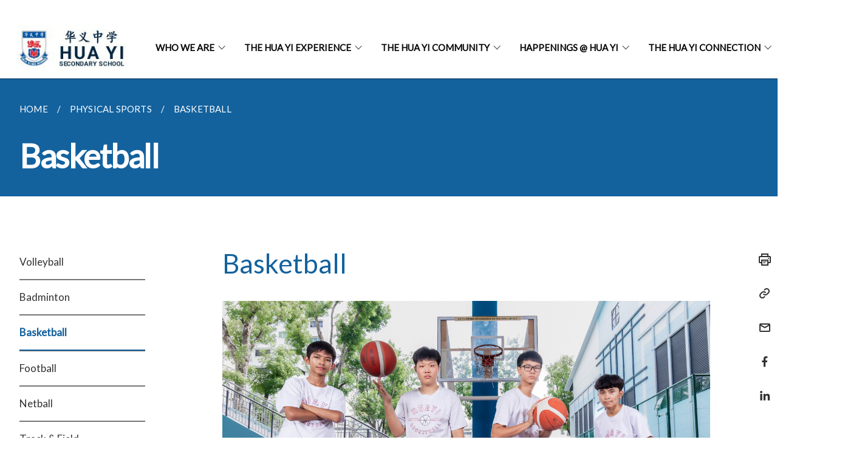

--- FILE ---
content_type: text/html
request_url: https://www.huayisec.moe.edu.sg/physical-sports/bball/
body_size: 4984
content:
<!doctype html>
<html lang="en"><head><script>(function(w,d,s,l,i){w[l]=w[l]||[];w[l].push({'gtm.start':
  new Date().getTime(),event:'gtm.js'});var f=d.getElementsByTagName(s)[0],
  j=d.createElement(s),dl=l!='dataLayer'?'&l='+l:'';j.async=true;j.src=
  'https://www.googletagmanager.com/gtm.js?id='+i+dl;f.parentNode.insertBefore(j,f);
  })(window,document,'script','dataLayer','GTM-WXJKSPTL');
</script><meta charset="utf8">
    <meta name="viewport"
          content="width=device-width, user-scalable=yes, initial-scale=1.0">
    <meta http-equiv="X-UA-Compatible" content="ie=edge">
    <meta name="twitter:card" content="summary_large_image"><meta property="og:title" content="Basketball"><meta property="og:description" content="">
    <meta name="Description" CONTENT="">
    <meta property="og:image" content="https://huayisec.moe.edu.sg/images/photo1669991329.jpeg">
    <meta property="og:url" content="https://huayisec.moe.edu.sg/physical-sports/bball/"><link rel="canonical" href="https://huayisec.moe.edu.sg/physical-sports/bball/" /><link rel="shortcut icon" href="/images/photo1669991329.jpeg" type="image/x-icon"><link rel="stylesheet" href="/assets/css/styles.css">
    <link rel="stylesheet" href="/assets/css/blueprint.css">
    <link rel="stylesheet" href="/misc/custom.css">
    <link rel="stylesheet" href="https://fonts.googleapis.com/css?family=Lato:400,600" crossorigin="anonymous">
    <link href='https://cdnjs.cloudflare.com/ajax/libs/boxicons/2.0.9/css/boxicons.min.css' rel='stylesheet'><link type="application/atom+xml" rel="alternate" href="https://huayisec.moe.edu.sg/feed.xml" title="Hua Yi Secondary School" /><script src="https://assets.wogaa.sg/scripts/wogaa.js" crossorigin="anonymous"></script><title>Basketball</title>
</head>
<body>
<div class="masthead-container" id="navbar" onclick><section class="bp-section bp-masthead is-invisible"><div class="bp-container">
      <div class="row is-multiline is-vcentered masthead-layout-container">
        <div class="col is-9-desktop is-12-touch has-text-centered-touch">
          <div class="masthead-layout" id="bp-masthead">
            <span
              class="sgds-icon sgds-icon-sg-crest is-size-5"
              style="color: red"
            ></span>
            <span style="display: table-cell; vertical-align: middle">
              <span class="banner-text-layout">
                <span class="is-text">
                  A Singapore Government Agency Website&ensp;
                </span>
                <span class="bp-masthead-button" id="masthead-dropdown-button">
                  <span class="is-text bp-masthead-button-text">
                    How to identify
                  </span>
                  <span
                    class="sgds-icon sgds-icon-chevron-down is-size-7"
                    id="masthead-chevron"
                  ></span>
                </span>
              </span>
            </span>
          </div>
          <div
            class="masthead-divider is-hidden"
            id="masthead-divider"
            style="padding-left: -12px; padding-right: -12px"
          ></div>
        </div>
        <div class="col banner-content-layout is-hidden" id="banner-content">
          <div class="banner-content">
            <img
              src="/assets/img/government_building.svg"
              class="banner-icon"
            />
            <div class="banner-content-text-container">
              <strong class="banner-content-title"
                >Official website links end with .gov.sg</strong
              >
              <p>
                Government agencies communicate via
                <strong> .gov.sg </strong>
                websites <span class="avoidwrap">(e.g. go.gov.sg/open)</span>.
                <a
                  href="https://go.gov.sg/trusted-sites"
                  class="banner-content-text bp-masthead-button-link bp-masthead-button-text"
                  target="_blank"
                  rel="noreferrer"
                >
                  Trusted website<Text style="letter-spacing: -3px">s</Text>
                </a>
              </p>
            </div>
          </div>
          <div class="banner-content">
            <img src="/assets/img/lock.svg" class="banner-icon" />
            <div class="banner-content-text-container">
              <strong class="banner-content-title"
                >Secure websites use HTTPS</strong
              >
              <p>
                Look for a
                <strong> lock </strong>(<img
                  src="/assets/img/lock.svg"
                  class="inline-banner-icon"
                />) or https:// as an added precaution. Share sensitive
                information only on official, secure websites.
              </p>
            </div>
          </div>
        </div>
      </div>
    </div>
  </section>
</section>
<nav class="navbar is-transparent">
        <div class="bp-container">

        <div class="navbar-brand">
            <a class="navbar-item" href="/">
                <img src="/images/photo1669991329.jpeg" alt="Homepage" style="max-height:75px;max-width:200px;height:auto;width:auto;">
            </a>
            <div class="navbar-burger burger" data-target="navbarExampleTransparentExample">
                <span></span>
                <span></span>
                <span></span>
            </div>
        </div>
        <div id="navbarExampleTransparentExample" class="bp-container is-fluid margin--none navbar-menu">
            <div class="navbar-start"><div class="navbar-item is-hidden-widescreen is-search-bar">
                    <form action="/search/" method="get">
                        <div class="field has-addons">
                            <div class="control has-icons-left is-expanded">
                                <input class="input is-fullwidth" id="search-box-mobile" type="text" placeholder="What are you looking for?" name="query">
                                    <span class="is-large is-left">
                                    <i class="sgds-icon sgds-icon-search search-bar"></i>
                                    </span>
                            </div>
                        </div>
                    </form>
                </div><div class="navbar-item has-dropdown is-hoverable"><a href="/who-we-are/our-identity/principals-message/" class="navbar-link is-uppercase">Who We Are</a><div class="navbar-dropdown"><a href="/who-we-are/our-identity/principals-message/" class="navbar-item sub-link">Principal's Message</a><a href="/who-we-are/our-identity/vision-mission-values/" class="navbar-item sub-link">Vision, Mission, Values</a><a href="/who-we-are/our-identity/student-outcomes/" class="navbar-item sub-link">Student Outcomes</a><a href="/who-we-are/Our-Identity/crest-song/" class="navbar-item sub-link">School Crest, School song</a><a href="/who-we-are/Our-Identity/hs/" class="navbar-item sub-link">House System</a><a href="/who-we-are/Our-Story/hist-herit/" class="navbar-item sub-link">History and Heritage</a><a href="/who-we-are/our-people/staff-by-departments/" class="navbar-item sub-link">Staff (by Departments)</a><a href="/who-we-are/our-people/staff-contact/" class="navbar-item sub-link">Staff Contact</a><a href="/who-we-are/our-code-of-conduct/school-safety-and-security/" class="navbar-item sub-link">School Safety and Security</a><a href="/who-we-are/our-code-of-conduct/school-rules-and-regulations/" class="navbar-item sub-link">School Rules and Regulations</a><a href="/who-we-are/our-code-of-conduct/homework-policy/" class="navbar-item sub-link">Homework Policy</a></div>
                            <div class="selector is-hidden-touch is-hidden-desktop-only"></div>
                        </div><div class="navbar-item has-dropdown is-hoverable"><a href="/the-huayi-experience/aa/" class="navbar-link is-uppercase">The Hua Yi Experience</a><div class="navbar-dropdown"><a href="/department-programmes/" class="navbar-item sub-link">Department Programmes</a><a href="/the-huayi-experience/CCAs/ccas/" class="navbar-item sub-link">CCAs</a><a href="/the-huayi-experience/pdlp/" class="navbar-item sub-link">PDLP</a><a href="/the-huayi-experience/blended-learning/" class="navbar-item sub-link">Blended Learning</a><a href="/the-huayi-experience/lvl-prog/" class="navbar-item sub-link">Level Programmes</a><a href="/the-huayi-experience/lvl-festival/" class="navbar-item sub-link">Learning Festival</a><a href="/the-huayi-experience/alp/" class="navbar-item sub-link">Applied Learning Program(ALP)</a><a href="/the-huayi-experience/llp/" class="navbar-item sub-link">Learning for Life Program(LLP)</a><a href="/the-huayi-experience/via/" class="navbar-item sub-link">Values-In-Action(VIA)</a><a href="/the-huayi-experience/ee/" class="navbar-item sub-link">Environmental Education</a><a href="/the-huayi-experience/sl/" class="navbar-item sub-link">Student Leadership</a><a href="/the-huayi-experience/hp/" class="navbar-item sub-link">House Programme</a><a href="/the-huayi-experience/csp/" class="navbar-item sub-link">Cultural Studies Programme</a><a href="/the-huayi-experience/td/" class="navbar-item sub-link">Talent Development</a><a href="/the-huayi-experience/stud-ss/" class="navbar-item sub-link">Celebrating our HYSS Alumni</a></div>
                            <div class="selector is-hidden-touch is-hidden-desktop-only"></div>
                        </div><div class="navbar-item has-dropdown is-hoverable"><a href="/the-hua-yi-community/sac/" class="navbar-link is-uppercase">The Hua Yi Community</a><div class="navbar-dropdown"><a href="/the-hua-yi-community/sac/" class="navbar-item sub-link">School Advisory Commitee</a><a href="/the-hua-yi-community/psg/" class="navbar-item sub-link">Parent Support Group</a><a href="/the-hua-yi-community/alumni/" class="navbar-item sub-link">Alumni</a><a href="/the-hua-yi-community/Our-Partners/ips/" class="navbar-item sub-link">Our Partners</a></div>
                            <div class="selector is-hidden-touch is-hidden-desktop-only"></div>
                        </div><div class="navbar-item has-dropdown is-hoverable"><a href="/happenings-at-hua-yi/calendar/" class="navbar-link is-uppercase">Happenings @ Hua Yi</a><div class="navbar-dropdown"><a href="/happenings-at-hua-yi/calendar/" class="navbar-item sub-link">Calendar of Events</a><a href="/happenings-at-hua-yi/Direct-School-Admission/intro/" class="navbar-item sub-link">Direct School Admission</a></div>
                            <div class="selector is-hidden-touch is-hidden-desktop-only"></div>
                        </div><div class="navbar-item has-dropdown is-hoverable">
                            <a class="navbar-link is-uppercase" href="/huayi-connection/parents/">The Hua Yi Connection</a>
                            <div class="navbar-dropdown"><a class="navbar-item sub-link" href="/huayi-connection/parents/">For Parents</a><a class="navbar-item sub-link" href="/huayi-connection/students/">For Students</a><a class="navbar-item sub-link" href="/huayi-connection/staff/">For Staff</a><a class="navbar-item sub-link" href="/huayi-connection/contactus/">Contact Us</a><a class="navbar-item sub-link" href="/faq/">FAQs</a></div>
                            <div class="selector is-hidden-touch is-hidden-desktop-only"></div>
                        </div></div><div class="navbar-end is-hidden-touch is-hidden-desktop-only">
                    <div class="navbar-item"><a class="bp-button is-text is-large" style="text-decoration: none" id="search-activate">
                                <span class="sgds-icon sgds-icon-search is-size-4"></span>
                            </a></div>
                </div></div>
        </div>
    </nav>

    <div class="bp-container hide is-hidden-touch is-hidden-desktop-only search-bar" id="search-bar">
        <div class="row margin--top--sm margin--bottom--sm is-gapless">

            <div class="col">
                <form action="/search/" method="get">
                  <div class="field has-addons">
                      <div class="control has-icons-left is-expanded">
                          <input class="input is-fullwidth is-large" id="search-box" type="text" placeholder="What are you looking for?" name="query" autocomplete="off">
                          <span class="is-large is-left">
                            <i class="sgds-icon sgds-icon-search is-size-4 search-bar"></i>
                          </span>

                      </div>
                      <div class="control">
                          <button type="submit" class="bp-button is-secondary is-medium has-text-white search-button">SEARCH</button>
                      </div>
                  </div>
                </form>
            </div>
        </div>
    </div>
</div>
<div id="main-content" role="main" onclick><section class="bp-section is-small bp-section-pagetitle">
    <div class="bp-container ">
        <div class="row">
            <div class="col"><nav class="bp-breadcrumb" aria-label="breadcrumbs">
    <ul>
        <li><a href="/"><small>HOME</small></a></li><li><a href="/physical-sports/vb/"><small>PHYSICAL SPORTS</small></a></li><li><a href="/physical-sports/bball/"><small>BASKETBALL</small></a></li></ul>
</nav>
</div>
        </div>
    </div>
    <div class="bp-container">
        <div class="row">
            <div class="col">
                <h1 class="has-text-white"><b>Basketball</b></h1>
            </div>
        </div>
    </div></section><section class="bp-section padding--none is-hidden-desktop">
        <div class="bp-dropdown is-hoverable">
            <div class="bp-dropdown-trigger">
                <a class="bp-button bp-dropdown-button is-fullwidth" aria-haspopup="true" aria-controls="dropdown-menu">
                    <span><b><p>Basketball</p></b></span>
                    <span class="icon is-small">
                        <i class="sgds-icon sgds-icon-chevron-down is-size-4" aria-hidden="true"></i>
                    </span>
                </a>
            </div>
            <div class="bp-dropdown-menu has-text-left hide" id="dropdown-menu" role="menu">
                <div class="bp-dropdown-content"><a class="bp-dropdown-item third-level-nav-item-mobile " href="/physical-sports/vb/">
                                <p>Volleyball</p>
                            </a><a class="bp-dropdown-item third-level-nav-item-mobile " href="/physical-sports/badminton/">
                                <p>Badminton</p>
                            </a><a class="bp-dropdown-item third-level-nav-item-mobile has-text-secondary has-text-weight-bold" href="/physical-sports/bball/">
                                <p>Basketball</p>
                            </a><a class="bp-dropdown-item third-level-nav-item-mobile " href="/physical-sports/football/">
                                <p>Football</p>
                            </a><a class="bp-dropdown-item third-level-nav-item-mobile " href="/physical-sports/netball/">
                                <p>Netball</p>
                            </a><a class="bp-dropdown-item third-level-nav-item-mobile " href="/physical-sports/tnf/">
                                <p>Track & Field</p>
                            </a></div>
            </div>
        </div>
    </section>

    <section class="bp-section">
        <div class="bp-container padding--top--lg padding--bottom--xl">
            <div class="row">
                <div class="col is-2 is-position-relative has-side-nav is-hidden-touch">
                    <div class="sidenav">
                        <aside class="bp-menu is-gt sidebar__inner">
                            <ul class="bp-menu-list"><li>
                                            <a class="" href="/physical-sports/vb/">Volleyball</a>
                                        </li><li>
                                            <a class="" href="/physical-sports/badminton/">Badminton</a>
                                        </li><li>
                                            <a class="is-active" href="/physical-sports/bball/">Basketball</a>
                                        </li><li>
                                            <a class="" href="/physical-sports/football/">Football</a>
                                        </li><li>
                                            <a class="" href="/physical-sports/netball/">Netball</a>
                                        </li><li>
                                            <a class="" href="/physical-sports/tnf/">Track & Field</a>
                                        </li></ul>
                        </aside>
                    </div>
                </div>
                <div class="col is-8 is-offset-1-desktop is-12-touch print-content">
                    <div class="row">
                        <div class="col">
                            <div class="content"><h2>Basketball</h2>
<p></p>
<div class="isomer-image-wrapper">
<img style="width: 100%" height="auto" width="100%" alt="" src="/images/2025/CCA/Basketball4.jpg" />
</div>
<table style="minWidth: 25px">
<colgroup>
<col />
</colgroup>
<tbody>
<tr>
<td rowspan="1" colspan="1">
<p>The Basketball CCA seeks to nurture players who are strong in heart, mind,
and body. The programme provides rigorous training, extensive match exposure,
and structured opportunities for players to refine their skills, discipline,
and values. Leadership development is also emphasized through experiences
that build responsibility, sportsmanship, and teamwork.</p>
</td>
</tr>
</tbody>
</table>
<h4>Schedule</h4>
<table style="minWidth: 75px">
<colgroup>
<col />
<col />
<col />
</colgroup>
<tbody>
<tr>
<th rowspan="1" colspan="1">
<p>Training Days</p>
</th>
<th rowspan="1" colspan="1">
<p>Time</p>
</th>
<th rowspan="1" colspan="1">
<p>Venue</p>
</th>
</tr>
<tr>
<td rowspan="1" colspan="1">
<p>Monday and Wednesday</p>
</td>
<td rowspan="1" colspan="1">
<p>3:30 – 6:15 pm</p>
</td>
<td rowspan="1" colspan="1">
<p>Basketball Court</p>
</td>
</tr>
</tbody>
</table>
<h4>Teacher in charge</h4>
<ul>
<li>
<p>Ms O Ming Fen (I/C)</p>
</li>
<li>
<p>Mr Seah Jim Chew</p>
</li>
<li>
<p>Mr Edwin Khoo</p>
</li>
</ul>
<h4>Achievements</h4>
<table style="minWidth: 25px">
<colgroup>
<col />
</colgroup>
<tbody>
<tr>
<td rowspan="1" colspan="1">
<h3>2025</h3>
<ul>
<li>
<p>NSGision Basketball League C Div 3&nbsp;</p>
</li>
<li>
<p>B Division Wu Zhong Cup- 1st Runner up</p>
</li>
</ul>
<h3>2024</h3>
<ul>
<li>
<p>NSG Basketball League 3 Champion</p>
</li>
<li>
<p>Promoted to Tier 2 in NSG C Division Basketball in 2025</p>
</li>
<li>
<p>BM Cup (B Division) - 2nd Runner up</p>
</li>
</ul>
<h3>2023</h3>
<ul>
<li>
<p>BM Cup (B Division) - 2nd runner up</p>
</li>
</ul>
</td>
</tr>
</tbody>
</table>
<p></p>
</div>
                        </div>
                    </div>
                </div><div class="col is-1 has-float-btns is-position-relative is-hidden-touch">
    <div class="float-buttons">
        <div class="actionbar__inner">
            <button class="bp-button" id="print-button" aria-label="Print">
              <i 
              class="sgds-icon sgds-icon-print is-size-4">
              </i>
            </button>
        </div>
        <div class="actionbar__inner padding--top--sm">
            <button class="bp-button" id="copy-link" aria-label="Copy Link">
              <i 
              class="sgds-icon sgds-icon-link is-size-4">
              </i>
            </button>
            <input id="page-url" type="text" class="hide" value="https://huayisec.moe.edu.sg/physical-sports/bball/"></div>
        <div class="actionbar__inner padding--top--sm">
            <a href="mailto:?Subject=Basketball&amp;Body= https://huayisec.moe.edu.sg/physical-sports/bball/" id="mail-anchor" aria-label="Mail">
            <button class="bp-button">
            <i 
              class="sgds-icon sgds-icon-mail is-size-4">
            </i>
            </button>
            </a>
        </div>
        <div class="actionbar__inner padding--top--sm"><a href="http://www.facebook.com/sharer.php?u={{page.url|absolute_url|escape}}" target="_blank" rel="noopener nofollow" id="fb-anchor" aria-label="Share in Facebook">
            <button class="bp-button">
              <i 
              class="sgds-icon sgds-icon-facebook-alt is-size-4">
              </i>
            </button>
            </a>
        </div>
        <div class="actionbar__inner padding--top--sm"><a href="https://www.linkedin.com/sharing/share-offsite/?url={{page.url|absolute_url|escape}}&title={{page.title}}" target="_blank" rel="noopener nofollow" id="li-anchor" aria-label="Share in LinkedIn">
            <button class="bp-button">
              <i 
              class="sgds-icon sgds-icon-linkedin-alt is-size-4">
              </i>
            </button>
            </a>
        </div>
    </div>
</div>

<script src="/assets/js/print.js"></script>
</div>
        </div>
    </section><section class="bp-section bottom-navigation is-flex">
                    <div class="is-full-width">
                        <a href="/physical-sports/badminton/" class="is-half is-left is-full-height">
                            <p class="has-text-weight-semibold"><span class="sgds-icon sgds-icon-arrow-left is-size-4"></span> PREVIOUS </p>
                            <p class="is-hidden-mobile">Badminton</p>
                        </a>
                        <a href="/physical-sports/football/" class="is-half is-right is-full-height">
                            <p class="has-text-weight-semibold">NEXT <span class="sgds-icon sgds-icon-arrow-right is-size-4"></span></p>
                            <p class="is-hidden-mobile">Football</p>
                        </a>
                    </div>
                </section></div><footer class="bp-footer top-section" onclick>
    <div class="bp-container ">
        <div class="row">
            <div class="col header padding--top--lg padding--bottom--lg">
                <h5 class="sub-header has-text-white">
                    <b>Hua Yi Secondary School</b>
                </h5>
            </div>
        </div>
        <div class="row is-top"><div class="row col is-multiline is-hidden-tablet-only is-hidden-mobile "><div class="col footer-page-links is-one-fifth is-hidden-tablet-only is-hidden-mobile padding--bottom--lg is-left"><p class="sub-header">
                                <b><a href="/who-we-are/our-identity/principals-message/" class="has-text-white">Who We Are</a></b>
                            </p><p class="is-hidden-tablet-only is-hidden-mobile">
                                    <a href="/who-we-are/our-identity/principals-message/">Principal's Message</a>
                                </p><p class="is-hidden-tablet-only is-hidden-mobile">
                                    <a href="/who-we-are/our-identity/vision-mission-values/">Vision, Mission, Values</a>
                                </p><p class="is-hidden-tablet-only is-hidden-mobile">
                                    <a href="/who-we-are/our-identity/student-outcomes/">Student Outcomes</a>
                                </p><p class="is-hidden-tablet-only is-hidden-mobile">
                                    <a href="/who-we-are/Our-Identity/crest-song/">School Crest, School song</a>
                                </p><p class="is-hidden-tablet-only is-hidden-mobile">
                                    <a href="/who-we-are/Our-Identity/hs/">House System</a>
                                </p><p class="is-hidden-tablet-only is-hidden-mobile">
                                    <a href="/who-we-are/Our-Story/hist-herit/">History and Heritage</a>
                                </p><p class="is-hidden-tablet-only is-hidden-mobile">
                                    <a href="/who-we-are/our-people/staff-by-departments/">Staff (by Departments)</a>
                                </p><p class="is-hidden-tablet-only is-hidden-mobile">
                                    <a href="/who-we-are/our-people/staff-contact/">Staff Contact</a>
                                </p><p class="is-hidden-tablet-only is-hidden-mobile">
                                    <a href="/who-we-are/our-code-of-conduct/school-safety-and-security/">School Safety and Security</a>
                                </p><p class="is-hidden-tablet-only is-hidden-mobile">
                                    <a href="/who-we-are/our-code-of-conduct/school-rules-and-regulations/">School Rules and Regulations</a>
                                </p><p class="is-hidden-tablet-only is-hidden-mobile">
                                    <a href="/who-we-are/our-code-of-conduct/homework-policy/">Homework Policy</a>
                                </p></div><div class="col footer-page-links is-one-fifth is-hidden-tablet-only is-hidden-mobile padding--bottom--lg is-left"><p class="sub-header">
                                <b><a href="/the-huayi-experience/aa/" class="has-text-white">The Hua Yi Experience</a></b>
                            </p><p class="is-hidden-tablet-only is-hidden-mobile">
                                    <a href="/department-programmes/">Department Programmes</a>
                                </p><p class="is-hidden-tablet-only is-hidden-mobile">
                                    <a href="/the-huayi-experience/CCAs/ccas/">CCAs</a>
                                </p><p class="is-hidden-tablet-only is-hidden-mobile">
                                    <a href="/the-huayi-experience/pdlp/">PDLP</a>
                                </p><p class="is-hidden-tablet-only is-hidden-mobile">
                                    <a href="/the-huayi-experience/blended-learning/">Blended Learning</a>
                                </p><p class="is-hidden-tablet-only is-hidden-mobile">
                                    <a href="/the-huayi-experience/lvl-prog/">Level Programmes</a>
                                </p><p class="is-hidden-tablet-only is-hidden-mobile">
                                    <a href="/the-huayi-experience/lvl-festival/">Learning Festival</a>
                                </p><p class="is-hidden-tablet-only is-hidden-mobile">
                                    <a href="/the-huayi-experience/alp/">Applied Learning Program(ALP)</a>
                                </p><p class="is-hidden-tablet-only is-hidden-mobile">
                                    <a href="/the-huayi-experience/llp/">Learning for Life Program(LLP)</a>
                                </p><p class="is-hidden-tablet-only is-hidden-mobile">
                                    <a href="/the-huayi-experience/via/">Values-In-Action(VIA)</a>
                                </p><p class="is-hidden-tablet-only is-hidden-mobile">
                                    <a href="/the-huayi-experience/ee/">Environmental Education</a>
                                </p><p class="is-hidden-tablet-only is-hidden-mobile">
                                    <a href="/the-huayi-experience/sl/">Student Leadership</a>
                                </p><p class="is-hidden-tablet-only is-hidden-mobile">
                                    <a href="/the-huayi-experience/hp/">House Programme</a>
                                </p><p class="is-hidden-tablet-only is-hidden-mobile">
                                    <a href="/the-huayi-experience/csp/">Cultural Studies Programme</a>
                                </p><p class="is-hidden-tablet-only is-hidden-mobile">
                                    <a href="/the-huayi-experience/td/">Talent Development</a>
                                </p><p class="is-hidden-tablet-only is-hidden-mobile">
                                    <a href="/the-huayi-experience/stud-ss/">Celebrating our HYSS Alumni</a>
                                </p></div><div class="col footer-page-links is-one-fifth is-hidden-tablet-only is-hidden-mobile padding--bottom--lg is-left"><p class="sub-header">
                                <b><a href="/the-hua-yi-community/sac/" class="has-text-white">The Hua Yi Community</a></b>
                            </p><p class="is-hidden-tablet-only is-hidden-mobile">
                                    <a href="/the-hua-yi-community/sac/">School Advisory Commitee</a>
                                </p><p class="is-hidden-tablet-only is-hidden-mobile">
                                    <a href="/the-hua-yi-community/psg/">Parent Support Group</a>
                                </p><p class="is-hidden-tablet-only is-hidden-mobile">
                                    <a href="/the-hua-yi-community/alumni/">Alumni</a>
                                </p><p class="is-hidden-tablet-only is-hidden-mobile">
                                    <a href="/the-hua-yi-community/Our-Partners/ips/">Our Partners</a>
                                </p></div><div class="col footer-page-links is-one-fifth is-hidden-tablet-only is-hidden-mobile padding--bottom--lg is-left"><p class="sub-header">
                                <b><a href="/happenings-at-hua-yi/calendar/" class="has-text-white">Happenings @ Hua Yi</a></b>
                            </p><p class="is-hidden-tablet-only is-hidden-mobile">
                                    <a href="/happenings-at-hua-yi/calendar/">Calendar of Events</a>
                                </p><p class="is-hidden-tablet-only is-hidden-mobile">
                                    <a href="/happenings-at-hua-yi/Direct-School-Admission/intro/">Direct School Admission</a>
                                </p></div><div class="col footer-page-links is-one-fifth is-hidden-tablet-only is-hidden-mobile padding--bottom--lg is-left">
                            <p class="sub-header"><b><a href="/huayi-connection/parents/" class="has-text-white">The Hua Yi Connection</a></b>
                            </p><p class="is-hidden-tablet-only is-hidden-mobile"><a href="/huayi-connection/parents/">For Parents</a>
                                    </p><p class="is-hidden-tablet-only is-hidden-mobile"><a href="/huayi-connection/students/">For Students</a>
                                    </p><p class="is-hidden-tablet-only is-hidden-mobile"><a href="/huayi-connection/staff/">For Staff</a>
                                    </p><p class="is-hidden-tablet-only is-hidden-mobile"><a href="/huayi-connection/contactus/">Contact Us</a>
                                    </p><p class="is-hidden-tablet-only is-hidden-mobile"><a href="/faq/">FAQs</a>
                                    </p></div></div>
        </div><div class="row padding--top--lg is-left-desktop-only is-hidden-tablet-only is-hidden-mobile"  id="social-link-desktop-tablet">
            <div class="col is-flex is-two-thirds padding--top--sm padding--bottom--sm">
                <ul class='footer-link-container'><li><p><a href="/contact-us/">Contact Us</a></p>
                        </li><li><p><a href="https://www.reach.gov.sg/" target="_blank" rel="noopener nofollow" title="Link to reach.gov.sg">REACH</a></p>
                        </li><li><p><a href="https://www.tech.gov.sg/report-vulnerability/">Report Vulnerability</a></p></li><li><p><a href="/privacy/">Privacy Statement</a></p></li><li><p><a href="/terms-of-use/">Terms of Use</a></p></li>
                </ul>
            </div><div class="col social-link-container has-text-right-desktop padding--top--sm padding--bottom--sm is-hidden-tablet-only is-hidden-mobile"><a href="https://www.instagram.com/huayisecondary/" target="_blank" rel="noopener nofollow" class="social-link padding--left padding--bottom is-inline-block">
                            <span class="bx bxl-instagram-alt is-size-4" title="Instagram"></span>
                        </a></div></div><div class="row">
            <div class="col footer-page-links is-hidden-desktop"><p>
                            <a href="/who-we-are/our-identity/principals-message/">Who We Are</a>
                        </p><p>
                            <a href="/the-huayi-experience/aa/">The Hua Yi Experience</a>
                        </p><p>
                            <a href="/the-hua-yi-community/sac/">The Hua Yi Community</a>
                        </p><p>
                            <a href="/happenings-at-hua-yi/calendar/">Happenings @ Hua Yi</a>
                        </p><p><a href="/huayi-connection/parents/">The Hua Yi Connection</a>
                            </p></div>
        </div>
        <div class="row is-hidden-desktop is-vcentered">
            <div class="col padding--top--md padding--bottom--md">
                <div class="col divider padding--top--none padding--bottom--none"></div>
            </div>
        </div>
        <div class="row">
            <div class="col is-hidden-desktop is-two-thirds padding--top--sm padding--bottom--sm"><p><a href="/contact-us/">Contact Us</a></p><p><a href="https://www.reach.gov.sg/" target="_blank" rel="noopener nofollow" title="Link to reach.gov.sg">REACH</a></p><p><a href="https://www.tech.gov.sg/report-vulnerability/">Report Vulnerability</a></p><p><a href="/privacy/">Privacy Statement</a></p><p><a href="/terms-of-use/">Terms of Use</a></p>
            </div>
        </div>
        <div class="row">
            <div class="col social-link-container is-hidden-desktop padding--top--lg padding--bottom--none"><a href="https://www.instagram.com/huayisecondary/" target="_blank" rel="noopener nofollow" class="social-link padding--right" title="Instagram">
                        <span class="bx bxl-instagram-alt is-size-4"></span>
                    </a></div>
        </div>
    </div>
</footer><footer class="bp-footer bottom-section" onclick>
    <div class="bp-container">
        <div class="row is-vcentered">
            <div class="col padding--top--md padding--bottom--md">
                <div class="col divider padding--top--none padding--bottom--none"></div>
            </div>
        </div>
        <div class="row is-vcentered">
            <div class="col has-text-left-desktop has-text-left-tablet has-text-left-mobile">
                <ul>
                    <li>
                        <p class="footer-credits"><a href="https://www.isomer.gov.sg/" target="_blank" rel="noopener nofollow">Created with <img src="/assets/img/isomer_logo.svg" alt="Isomer Logo"></a>
                        </p>
                    </li>
                    <li>
                        <p class="footer-credits"><a href="https://www.open.gov.sg/" target="_blank" rel="noopener nofollow">Built by <img src="/assets/img/ogp_logo.svg" alt="Open Government Products Logo"></a>
                        </p>
                    </li>
                </ul>
            </div>
            <div class="col has-text-right-desktop is-hidden-mobile is-hidden-tablet-only">
                <p class="footer-credits">
                    &copy; 2026
                        Hua Yi Secondary School, Last Updated 22 Jan 2026</p>
            </div>
        </div>
        <div class="row is-vcentered padding--top--sm">
            <div class="col is-hidden-desktop">
                <p class="footer-credits">
                    &copy; 2026
                        Hua Yi Secondary School, <br class="tablet-no-break">Last Updated 22 Jan 2026</p>
            </div>
        </div>
    </div>
</footer><script src="https://cdnjs.cloudflare.com/ajax/libs/babel-polyfill/7.8.3/polyfill.min.js" integrity="sha384-N9GWJ6gGT4pUnJPVgFMCKy3eTg1Xg5NbjqHSoUSazWLr85eR1/JT1BM7Dv2qtFum" crossorigin="anonymous"></script>
<script src="https://cdnjs.cloudflare.com/ajax/libs/modernizr/2.8.3/modernizr.min.js" integrity="sha256-0rguYS0qgS6L4qVzANq4kjxPLtvnp5nn2nB5G1lWRv4=" crossorigin="anonymous"></script>
<script src="https://cdnjs.cloudflare.com/ajax/libs/jquery/3.5.0/jquery.min.js" integrity="sha384-LVoNJ6yst/aLxKvxwp6s2GAabqPczfWh6xzm38S/YtjUyZ+3aTKOnD/OJVGYLZDl" crossorigin="anonymous"></script><script src="/assets/js/accordion.js" crossorigin="anonymous"></script>
<script src="/assets/js/sideNav-offset.js" crossorigin="anonymous"></script>
<script src="/assets/js/jquery.resize-sensor.js" crossorigin="anonymous"></script>
<script src="/assets/js/jquery.sticky-sidebar.js" crossorigin="anonymous"></script>
<script src="/assets/js/common.js" crossorigin="anonymous"></script>
<script src="/assets/js/masthead-content-dropdown.js" crossorigin="anonymous"></script><script src="https://cdnjs.cloudflare.com/ajax/libs/print-js/1.6.0/print.min.js" integrity="sha512-16cHhHqb1CbkfAWbdF/jgyb/FDZ3SdQacXG8vaOauQrHhpklfptATwMFAc35Cd62CQVN40KDTYo9TIsQhDtMFg==" crossorigin="anonymous"></script>
<script src="/assets/js/floating-buttons.js" crossorigin="anonymous"></script>
<script src="/assets/js/left-nav-interaction.js" crossorigin="anonymous"></script>
<script src="https://www.instagram.com/static/bundles/es6/EmbedSDK.js/ab12745d93c5.js" integrity="sha384-uCmurhfuSbKidtlFxpgv2j4yIWVfYbrJaFrj62TR3NpFp+msiMilcvgz0gsDY2Yj" crossorigin="anonymous"></script><script async src="/assets/js/autotrack.js"></script><script async src="https://www.googletagmanager.com/gtag/js?id=G-3RT85MXN6L"></script>
<script src="/assets/js/google-tag.js"></script><noscript><iframe src="https://www.googletagmanager.com/ns.html?id=GTM-WXJKSPTL"
  height="0" width="0" style="display:none;visibility:hidden"></iframe></noscript></body>
</html>

--- FILE ---
content_type: text/css
request_url: https://www.huayisec.moe.edu.sg/misc/custom.css
body_size: -276
content:
.bg-primary{background-color:#13629e !important}.bg-secondary{background-color:#13629e !important}.bg-media-color-1{background-color:#13629e}.bg-media-color-1:hover{background-color:#0e4670}.bg-media-color-2{background-color:#744d9f}.bg-media-color-2:hover{background-color:#5b3c7d}.bg-media-color-3{background-color:#00838f}.bg-media-color-3:hover{background-color:#00545c}.bg-media-color-4{background-color:#00838f}.bg-media-color-4:hover{background-color:#00545c}.bg-media-color-5{background-color:#00838f}.bg-media-color-5:hover{background-color:#00545c}.bg-1{background:url("https://c.stocksy.com/a/YY3500/z0/1205314.jpg") no-repeat left 50%;-webkit-background-size:cover;background-size:cover}.bg-2{background:url("https://c.stocksy.com/a/FY3500/z0/1205295.jpg") no-repeat left 50%;-webkit-background-size:cover;background-size:cover}.bg-3{background:url("https://c.stocksy.com/a/L1o500/z0/1383923.jpg") no-repeat left 50%;-webkit-background-size:cover;background-size:cover}.bg-4{background:url("https://c.stocksy.com/a/Z22000/z0/7847.jpg") no-repeat left 50%;-webkit-background-size:cover;background-size:cover}.bg-gradient{background:#b41e8e;background:-moz-linear-gradient(45deg, #b41e8e 0%, #5c3f9e 50%, #0061af 100%);background:-webkit-linear-gradient(45deg, #b41e8e 0%, #5c3f9e 50%, #0061af 100%);background:linear-gradient(45deg, #b41e8e 0%, #5c3f9e 50%, #0061af 100%);filter:progid:DXImageTransform.Microsoft.gradient( startColorstr='#b41e8e', endColorstr='#0061af',GradientType=1 )}.bg-singpass{background:#be2e7d;background:-moz-linear-gradient(45deg, #be2e7d 0%, #d64e54 100%);background:-webkit-linear-gradient(45deg, #be2e7d 0%, #d64e54 100%);background:linear-gradient(45deg, #be2e7d 0%, #d64e54 100%);filter:progid:DXImageTransform.Microsoft.gradient( startColorstr='#be2e7d', endColorstr='#d64e54',GradientType=1 )}.bg-beeline{background:#009d62;background:-moz-linear-gradient(45deg, #009d62 0%, #0094d3 100%);background:-webkit-linear-gradient(45deg, #009d62 0%, #0094d3 100%);background:linear-gradient(45deg, #009d62 0%, #0094d3 100%);filter:progid:DXImageTransform.Microsoft.gradient( startColorstr='#009d62', endColorstr='#0094d3',GradientType=1 )}.bg-parkingsg{background:#0164b6;background:-moz-linear-gradient(45deg, #0164b6 0%, #04a4e3 100%);background:-webkit-linear-gradient(45deg, #0164b6 0%, #04a4e3 100%);background:linear-gradient(45deg, #0164b6 0%, #04a4e3 100%);filter:progid:DXImageTransform.Microsoft.gradient( startColorstr='#0164b6', endColorstr='#04a4e3',GradientType=1 )}.is-primary{background-color:#13629e !important}.is-secondary{background-color:#13629e !important}.has-text-primary{color:#13629e !important}.has-text-secondary{color:#13629e !important}.bp-menu-list a.is-active{color:#13629e !important;border-bottom:2px solid #13629e !important}.bp-menu-list a.is-active:hover{border-bottom:2px solid #13629e !important}.bp-menu-list a:hover{color:#13629e !important;border-bottom:1px solid #13629e !important}.bp-button.is-text span:hover,.bp-button.is-text span:focus{color:#13629e}.bp-button:hover{color:#13629e}.bp-sec-button{color:#13629e}.bp-sec-button span{border-bottom:2px solid #13629e !important}.bp-sec-button:hover span{border-bottom:2px solid #187ecc !important;color:#187ecc !important}.bp-sec-button:hover i{color:#187ecc !important}.bottom-navigation a{background-color:#13629e}.bottom-navigation a:hover{background-color:#0e4670 !important}.bp-section.bp-section-pagetitle{background-color:#13629e !important}.pagination span:hover{border-color:#13629e;color:#13629e}.pagination span.selected-page:hover{background-color:#13629e;border-color:#13629e}.pagination .selected-page{background-color:#13629e;border-color:#13629e}#key-highlights{background-color:#13629e}#key-highlights .col{border-left:1px solid #0e4670}@media screen and (max-width: 1023px){#key-highlights .col{border-top:1px solid #0e4670}}#key-highlights .col:hover{background-color:#0e4670}@media screen and (max-width: 1023px){.navbar-start .navbar-item a.active{border-bottom:2px solid #13629e}}.navbar .navbar-link:hover:after{border-bottom:1px solid #13629e;border-left:1px solid #13629e}.navbar .navbar-item .sub-link.is-active{color:#13629e}.navbar .navbar-item .selector.active{background-color:#13629e}@media screen and (min-width: 1024px){.navbar .navbar-item.active{border-bottom:1px solid #13629e}}.navbar .navbar-item:hover a{color:#13629e}.navbar .navbar-item:hover .selector{background-color:#13629e}.content h1,.content h2,.content h3,.content h4,.content h5{color:#13629e}.content h1 strong,.content h2 strong,.content h3 strong,.content h4 strong,.content h5 strong{color:#13629e}.content blockquote{border-left-color:#13629e}.content blockquote>p{color:#13629e}.content blockquote>ul{color:#13629e}.media-category-button{text-decoration:none !important;color:#323232;margin-right:2.5rem;letter-spacing:0.5px}.media-category-button:hover,.media-category-button.selected{color:#13629e;border-bottom:2px solid #13629e}.content img.digital-transformation-icon{height:80px;width:80px;margin-left:0}.news-content{position:relative;margin-left:1rem;margin-right:1rem;padding:2rem;margin-top:-5rem;background-color:white}.tag{display:block}#business{display:none}#government{display:none}.image-card:hover .news-content{background-color:#e6e6e6}.hero-dropdown{display:flex;padding-top:1.75rem;padding-bottom:1.75rem}.is-centered{margin:auto}.is-three-fifths-mobile{width:50%}@media screen and (max-width: 1023px){.is-three-fifths-mobile{width:100%}}

/*# sourceMappingURL=custom.css.map */